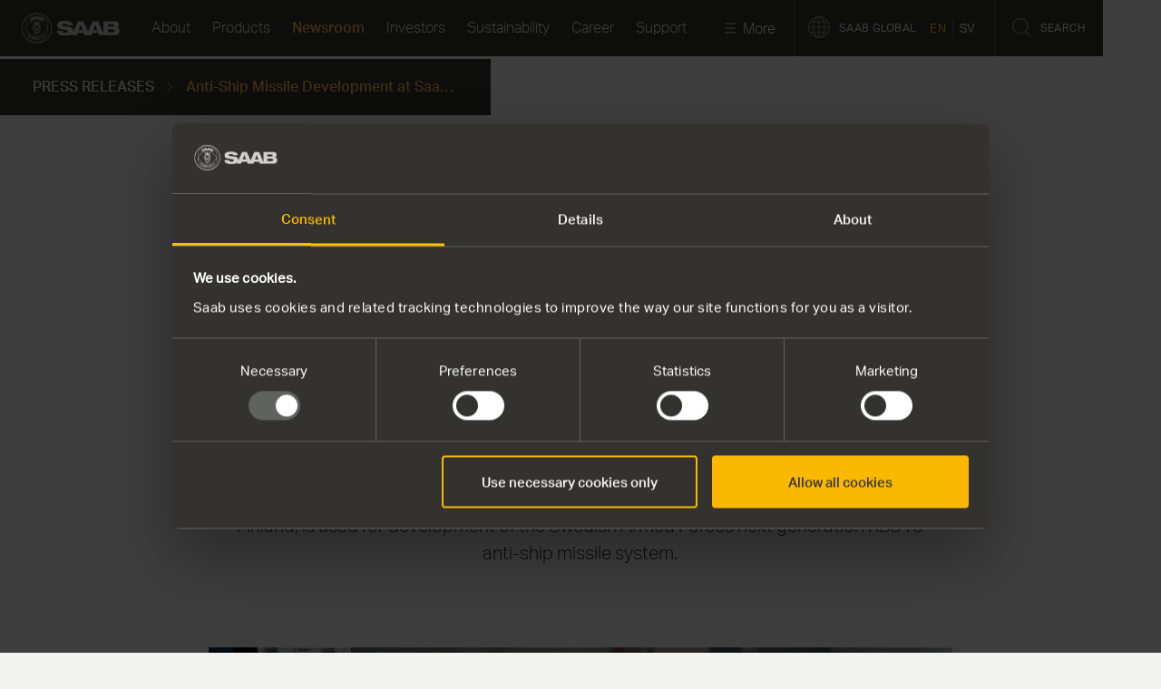

--- FILE ---
content_type: image/svg+xml
request_url: https://www.saab.com/ui/images/icons/ArrowDropdown-white.svg
body_size: -219
content:
<svg width="13" height="9" viewBox="0 0 13 9" xmlns="http://www.w3.org/2000/svg"><path d="M11.772 1.908l-5.34 5.9-5.34-5.9" stroke="#fff" stroke-width="2" fill="none" stroke-linecap="round" stroke-linejoin="round"></path></svg>